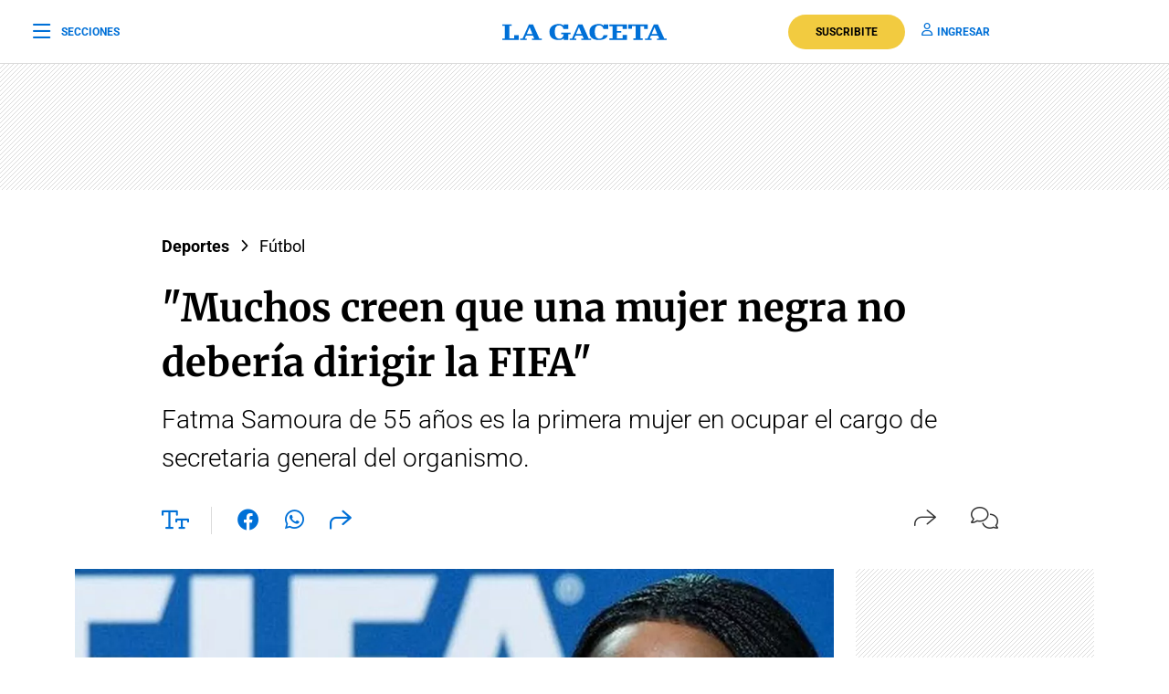

--- FILE ---
content_type: text/html; charset=utf-8
request_url: https://www.google.com/recaptcha/api2/aframe
body_size: 120
content:
<!DOCTYPE HTML><html><head><meta http-equiv="content-type" content="text/html; charset=UTF-8"></head><body><script nonce="42mYjPLTwyRrkcDQ7kPLVQ">/** Anti-fraud and anti-abuse applications only. See google.com/recaptcha */ try{var clients={'sodar':'https://pagead2.googlesyndication.com/pagead/sodar?'};window.addEventListener("message",function(a){try{if(a.source===window.parent){var b=JSON.parse(a.data);var c=clients[b['id']];if(c){var d=document.createElement('img');d.src=c+b['params']+'&rc='+(localStorage.getItem("rc::a")?sessionStorage.getItem("rc::b"):"");window.document.body.appendChild(d);sessionStorage.setItem("rc::e",parseInt(sessionStorage.getItem("rc::e")||0)+1);localStorage.setItem("rc::h",'1768705170611');}}}catch(b){}});window.parent.postMessage("_grecaptcha_ready", "*");}catch(b){}</script></body></html>